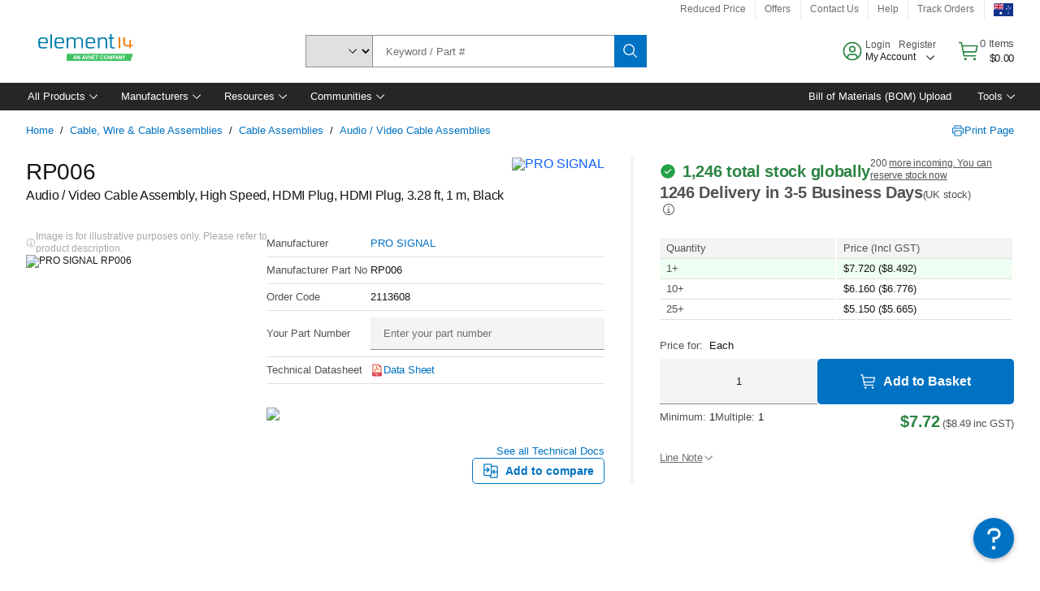

--- FILE ---
content_type: application/x-javascript;charset=utf-8
request_url: https://smetrics.element14.com/id?d_visid_ver=5.5.0&d_fieldgroup=A&mcorgid=106315F354E6D5430A4C98A4%40AdobeOrg&mid=13960052531889460698337966141928043023&ts=1769010006953
body_size: -40
content:
{"mid":"13960052531889460698337966141928043023"}